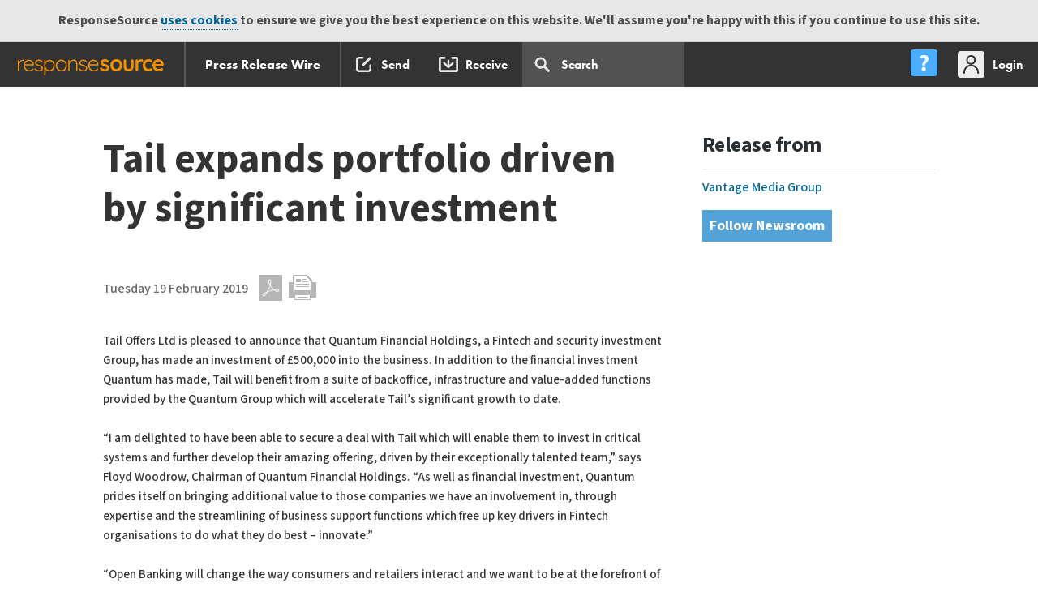

--- FILE ---
content_type: text/html; charset=UTF-8
request_url: https://pressreleases.responsesource.com/news/97160/tail-expands-portfolio-driven-by-significant-investment/
body_size: 10917
content:
<!DOCTYPE html>
<!--[if lt IE 7]>
<html id="SW" class="no-js lt-ie9 lt-ie8 lt-ie7"> <![endif]-->
<!--[if IE 7]>
<html id="SW" class="no-js lt-ie9 lt-ie8"> <![endif]-->
<!--[if IE 8]>
<html id="SW" class="no-js lt-ie9"> <![endif]-->
<!--[if gt IE 8]><!-->
<html id="SW" class="no-js"><!--<![endif]-->
<head>
	<meta http-equiv="x-ua-compatible" content="ie=edge">
	<meta http-equiv="X-UA-Compatible" content="IE=edge,chrome=1">
	<meta charset="utf-8">
	<title>Tail expands portfolio driven by significant investment </title>
	<meta name="description" content="Tail Offers Ltd is pleased to announce that Quantum Financial Holdings, a Fintech and security investment Group, has made an investment of £500,000 into...">
	<meta name="keywords" content="tail, rewards, fintech, app, technology, software, cashback, quantum, open banking" />
	<meta name="twitter:card" content="summary">
	<meta name="twitter:site" content="@RSreleases">
	<meta name="twitter:title" content="Tail expands portfolio driven by significant investment">
	<meta name="twitter:description" content="Tail Offers Ltd is pleased to announce that Quantum Financial Holdings, a Fintech and security investment Group, has made an investment of £500,000 into the business. In addition to the financial inv...">
	<meta property="og:title" content="Tail expands portfolio driven by significant investment" >
	<meta property="og:type" content="article" >
	<meta property="og:url" content="https://pressreleases.responsesource.com/news/97160/tail-expands-portfolio-driven-by-significant-investment/">
	<meta property="og:description" content="Tail Offers Ltd is pleased to announce that Quantum Financial Holdings, a Fintech and security investment Group, has made an investment of £500,000 into the business. In addition to the financial inv...">
	<meta property="og:site_name" content="ResponseSource Press Release Wire">
	<meta name="news_keywords" content="tail, rewards, fintech, app, technology, software, cashback, quantum, open banking">

	<meta name="robots" content="index,follow" />
	<meta name="viewport" content="width=device-width, initial-scale=1">

	 	
	<!-- humans -->
	<link rel="author" href="https://static.responsesource.com/humans.txt" />

	<!-- apple touch icon -->
 	<link rel="apple-touch-icon" href="https://static.responsesource.com/apple-touch-icon.png">
	
	<!-- favico -->
	<link rel="shortcut icon" href="https://static.responsesource.com/favicon.ico" />
    <!-- canonical url -->
    <link rel="canonical" href="https://pressreleases.responsesource.com/news/97160/tail-expands-portfolio-driven-by-significant-investment/" /> 

    <!-- GOOGLE TAG MANAGER START
//////////////////////////////////////////////// -->

    <script>(function(w,d,s,l,i){w[l]=w[l]||[];w[l].push({'gtm.start':
    new Date().getTime(),event:'gtm.js'});var f=d.getElementsByTagName(s)[0],
    j=d.createElement(s),dl=l!='dataLayer'?'&l='+l:'';j.async=true;j.src=
    'https://www.googletagmanager.com/gtm.js?id='+i+dl;f.parentNode.insertBefore(j,f);
    })(window,document,'script','dataLayer','GTM-W3NCVFG');</script>



<!-- END GOOGLE TAG MANAGER
//////////////////////////////////////////////// -->


	<!-- GOOGLE PLUS -->
	<!-- ++++++++++++++++++++++++++++++++++++++++++++++++++++++++++++ -->
	<link href="https://plus.google.com/+ResponseSource" rel="publisher" />

	<!-- SITE VERIFICATION -->
	<!-- ++++++++++++++++++++++++++++++++++++++++++++++++++++++++++++ -->
	<meta name="verify-v1" content="kJcnqttG1nMG+YvoqWbT7cIXCp4psz//l4aVVqveX0E=" />
	<meta name="google-site-verification" content="Ht7kuzxSozjtdw5LTD8-Rxzar1X3_-xAwi-ckGD-aAw" />
	<meta name="msvalidate.01" content="51B2158E32A4DC1B800C87B0F3CA1A0B" />
	<meta name="y_key" content="017bc5d88e796965" /> 

	<meta name="msapplication-config" content="ieconfig.xml" />
	<meta name="application-name" content="Press Release Wire" />

	<!-- CORE CSS INCLUDES -->
	<!-- ++++++++++++++++++++++++++++++++++++++++++++++++++++++++++++ -->

	<link href="https://fonts.googleapis.com/css?family=Mada:300,400,500,600,700,900|Roboto+Slab:300,400,700" rel="stylesheet">
	<link rel="stylesheet" href="https://use.typekit.net/ojc6mod.css" />
	
	
	<!-- fonts.com fonts -->
	<link rel="stylesheet" href="https://static.responsesource.com/css/brand-central/fonts/rs-fonts.css" />
	<link rel="stylesheet" href="https://static.responsesource.com/css/brand-central/fonts/Surt/surt.css" />

	<link type="text/css" media="screen" rel="stylesheet" href="https://static.responsesource.com/css/brand-central/responsive-tables.css?cb=20260901" />
	<link rel="stylesheet" href="https://static.responsesource.com/css/jquery-1.8.2/base/jquery-ui.css?cb=20260901"/>
	
	<!-- for responsive popups -->
	<link rel="stylesheet" href="https://static.responsesource.com/assets/js/package/magnific-popup/dist/magnific-popup.css" />

    <!-- for qtips -->
    <link rel="stylesheet" type="text/css" href= "https://static.responsesource.com/assets/js/package/qtip2/dist/jquery.qtip.css" />
	
	<!-- site core normaize inlcude -->
	<link rel="stylesheet" href="https://static.responsesource.com/css/site_core/normalize.css?cb=20260901" />

	<!-- font master - legacy - included for google YUI font setup -->
	<link rel="stylesheet" href="https://static.responsesource.com/css/site_core/fonts/fonts_master.css?cb=20260901" />

	<!-- site core CSS inlcude -->
	<link rel="stylesheet" href="https://static.responsesource.com/css/brand-central/mliu_core.css?cb=20260901" />

	<!-- site core build CSS inlcude -->
	<link rel="stylesheet" href="https://static.responsesource.com/css/site_core/build_core.css?cb=20260901" />

	<!-- site specific CSS -->
	<link rel="stylesheet" href="https://static.responsesource.com/css/brand-central/style-prw.css?cb=20260901">

	<!-- site specific CSS -->
	<link rel="stylesheet" href="https://static.responsesource.com/css/site_core/tools.css?cb=20260901">

	<!-- helper classes --> 
	<link rel="stylesheet" href="https://static.responsesource.com/css/site_core/helpers.css?cb=20260901" />

	<!-- EXTRA STUFF FOR /SEND/ -->
	<!-- ++++++++++++++++++++++++++++++++++++++++++++++++++++++++++++ -->
	
	
	

	<!-- RSS AUTO DISCOVERY -->
	<!-- ++++++++++++++++++++++++++++++++++++++++++++++++++++++++++++ -->
	<link rel="alternate" type="application/rss+xml" title="ResponseSource Press Release Wire Index" href="https://pressreleases.responsesource.com/rssfeeds/releases.php" />
	<link rel="alternate" type="application/rss+xml" title="ResponseSource Press Release Wire: Technology Releases" href="https://pressreleases.responsesource.com/news/feeds/releases.rss" />
	<link rel="alternate" type="application/rss+xml" title="Business and Finance" href="https://pressreleases.responsesource.com/rssfeeds/feed.php?t=p&amp;cat=Business" />
	<link rel="alternate" type="application/rss+xml" title="Children and Teenagers" href="https://pressreleases.responsesource.com/rssfeeds/feed.php?t=c&amp;cat=Children" />
	<link rel="alternate" type="application/rss+xml" title="Computing and Telecoms" href="https://pressreleases.responsesource.com/rssfeeds/feed.php?t=p&amp;cat=Computing" />
	<link rel="alternate" type="application/rss+xml" title="Construction and Property" href="https://pressreleases.responsesource.com/rssfeeds/feed.php?t=p&amp;cat=Construction" />
	<link rel="alternate" type="application/rss+xml" title="Consumer Technology" href="https://pressreleases.responsesource.com/rssfeeds/feed.php?t=c&amp;cat=Technology" />
	<link rel="alternate" type="application/rss+xml" title="Education and Human Resources" href="https://pressreleases.responsesource.com/rssfeeds/feed.php?t=p&amp;cat=Education" />
	<link rel="alternate" type="application/rss+xml" title="Entertainment and Arts" href="https://pressreleases.responsesource.com/rssfeeds/feed.php?t=c&amp;cat=Entertainment" />
	<link rel="alternate" type="application/rss+xml" title="Environment and Nature" href="https://pressreleases.responsesource.com/rssfeeds/feed.php?t=c&amp;cat=Environment" />
	<link rel="alternate" type="application/rss+xml" title="Farming and Animals" href="https://pressreleases.responsesource.com/rssfeeds/feed.php?t=p&amp;cat=Farming" />
	<link rel="alternate" type="application/rss+xml" title="Food and Drink" href="https://pressreleases.responsesource.com/rssfeeds/feed.php?t=c&amp;cat=Food" />
	<link rel="alternate" type="application/rss+xml" title="Health" href="https://pressreleases.responsesource.com/rssfeeds/feed.php?t=c&amp;cat=Health" />
	<link rel="alternate" type="application/rss+xml" title="Home and Garden" href="https://pressreleases.responsesource.com/rssfeeds/feed.php?t=c&amp;cat=Home" />
	<link rel="alternate" type="application/rss+xml" title="Leisure and Hobbies" href="https://pressreleases.responsesource.com/rssfeeds/feed.php?t=c&amp;cat=Leisure" />
	<link rel="alternate" type="application/rss+xml" title="Media and Marketing" href="https://pressreleases.responsesource.com/rssfeeds/feed.php?t=p&amp;cat=Media" />
	<link rel="alternate" type="application/rss+xml" title="Medical and Pharmaceutical" href="https://pressreleases.responsesource.com/rssfeeds/feed.php?t=p&amp;cat=Medical" />
	<link rel="alternate" type="application/rss+xml" title="Manufacturing, Engineering and Energy" href="https://pressreleases.responsesource.com/rssfeeds/feed.php?t=p&amp;cat=Manufacturing" />
	<link rel="alternate" type="application/rss+xml" title="Men's Interest" href="https://pressreleases.responsesource.com/rssfeeds/feed.php?t=c&amp;cat=Mens" />
	<link rel="alternate" type="application/rss+xml" title="Motoring" href="https://pressreleases.responsesource.com/rssfeeds/feed.php?t=c&amp;cat=Motoring" />
	<link rel="alternate" type="application/rss+xml" title="Personal Finance" href="https://pressreleases.responsesource.com/rssfeeds/feed.php?t=c&amp;cat=Finance" />
	<link rel="alternate" type="application/rss+xml" title="Public Sector and Legal" href="https://pressreleases.responsesource.com/rssfeeds/feed.php?t=p&amp;cat=Civil" />
	<link rel="alternate" type="application/rss+xml" title="Retail and; Fashion" href="https://pressreleases.responsesource.com/rssfeeds/feed.php?t=p&amp;cat=Retail" />
	<link rel="alternate" type="application/rss+xml" title="Sport" href="https://pressreleases.responsesource.com/rssfeeds/feed.php?t=c&amp;cat=Sport" />
	<link rel="alternate" type="application/rss+xml" title="Transport and Logistics" href="https://pressreleases.responsesource.com/rssfeeds/feed.php?t=p&amp;cat=Transport" />
	<link rel="alternate" type="application/rss+xml" title="Travel" href="https://pressreleases.responsesource.com/rssfeeds/feed.php?t=p&amp;cat=Travel" />
	<link rel="alternate" type="application/rss+xml" title="Women's Interest and Beauty" href="https://pressreleases.responsesource.com/rssfeeds/feed.php?t=c&amp;cat=Womens" />

	<link title="ResponseSource Press Release Wire Search" type="application/opensearchdescription+xml" rel="search" href="/SourceWire_Releases_Search.xml" />

	<!-- JQUERY [all other JS goes in FOOT!!!] -->
	<!-- ++++++++++++++++++++++++++++++++++++++++++++++++++++++++++++ -->
	<script src="https://static.responsesource.com/assets/js/package/jquery/dist/jquery.min.js"></script>
	<script src="https://static.responsesource.com/assets/js/package/jquery-migrate/dist/jquery-migrate.min.js"></script>
	<script src="https://static.responsesource.com/assets/js/package/jquery-ui-dist/jquery-ui.min.js"></script>

	<!-- font tracking js -->
	<script type="text/javascript" src="https://static.responsesource.com/css/brand-central/fonts/mtiFontTrackingCode.js"></script>

	
	<script src="https://static.responsesource.com/js/vendor/modernizr/modernizr-2.6.2-respond-1.1.0.min.js?cb=20260901"></script>
	<script src="https://static.responsesource.com/js/mailchimp.js?cb=20260901"></script>

	<!-- browser detect -->
	<script src="https://static.responsesource.com/assets/js/common/common.rs-browser-detect.js?cb=20260901"></script>

	
	

		<script type="application/ld+json">
		
		{
    "@context": "http://schema.org",
    "@type": "Article",
    "mainEntityOfPage": {
        "@type": "WebPage",
        "@id": "https://pressreleases.responsesource.com/news/97160/tail-expands-portfolio-driven-by-significant-investment/"
    },
    "headline": "Tail expands portfolio driven by significant investment ",
    "datePublished": "2019-02-19T11:55:00+00:00",
    "keywords": "Consumer Technology,Personal Finance,Business & Finance",
    "description": "Tail Offers Ltd is pleased to announce that Quantum Financial Holdings, a Fintech and security investment Group, has made an investment of &pound;500,000 into the business. In addition to the financial inv...",
    "inLanguage": "en",
    "publisher": {
        "@type": "Organization",
        "name": "ResponseSource",
        "logo": {
            "@type": "ImageObject",
            "url": "https://pressreleases.responsesource.com/img/logo/RS-LOGO-600.jpg"
        }
    },
    "author": {
        "@type": "Organization",
        "name": "Vantage Media Group"
    }
}	

	</script>
	
	
	<script>
	    (function(h,o,t,j,a,r){
	        h.hj=h.hj||function(){(h.hj.q=h.hj.q||[]).push(arguments)};
	        h._hjSettings={hjid:291481,hjsv:5};
	        a=o.getElementsByTagName('head')[0];
	        r=o.createElement('script');r.async=1;
	        r.src=t+h._hjSettings.hjid+j+h._hjSettings.hjsv;
	        a.appendChild(r);
	    })(window,document,'//static.hotjar.com/c/hotjar-','.js?sv=');
	</script>
    

	<link rel="stylesheet"
		  href="https://fonts.googleapis.com/css?family=Mada:300,400,500,600,700|Roboto+Slab:300,400,700">
	<link rel="stylesheet" href="https://static.responsesource.com/css/brand-central/fonts/rs-fonts.css"/>
	<link rel="stylesheet" href="https://static.responsesource.com/js/vendor/angular-bootstrap/ui-bootstrap-custom-2.5.0-csp.css"/>
	<link rel="stylesheet" href="https://static.responsesource.com/css/jquery-1.8.2/base/jquery-ui.css">
	<link rel="stylesheet" href="https://static.responsesource.com/js/vendor/jquery-ui-1.12.0-rc.2.custom/jquery-ui.theme.css">

	<script src="https://static.responsesource.com/js/vendor/modernizr/modernizr-2.6.2-respond-1.1.0.min.js"></script>
	<script src="https://static.responsesource.com/css/brand-central/fonts/mtiFontTrackingCode.js"></script>

	<!-- MAIN ANGULARJS INCLUDE
    _________________________________________________________________ -->

	<script src="https://static.responsesource.com/assets/js/package/angular/angular.min.js"></script>
	<script src="https://static.responsesource.com/assets/js/package/angular-sanitize/angular-sanitize.min.js"></script>
	<script src="https://static.responsesource.com/assets/js/package/angular-utils-pagination/dirPagination.js"></script>
	<script src="https://static.responsesource.com/assets/js/package/angular-animate/angular-animate.min.js"></script>
	<script src="https://static.responsesource.com/assets/js/package/angular-ui-notification/dist/angular-ui-notification.min.js"></script>
	<script src="https://static.responsesource.com/assets/js/package/angular-keyboard/dist/keyboard.js"></script>
	<script src="https://static.responsesource.com/assets/js/package/angular-ui-bootstrap/dist/ui-bootstrap-tpls.js"></script>
	<script src="https://static.responsesource.com/assets/js/package/angular-nl2br/angular-nl2br.min.js"></script>
	<script src="https://static.responsesource.com/assets/js/package/ng-http-canceller/ngHttpCanceller.js"></script>
	<script src="https://static.responsesource.com/assets/js/common/common.angular.js?cb=cb=20260901"></script>
	<script src="https://static.responsesource.com/assets/js/common/notifications.angular.js?cb=cb=20260901"></script>

	<!-- COMMON JS
    _________________________________________________________________ -->

	<script src="https://static.responsesource.com/js/common/toggleContainer.js?cb=cb=20260901"></script>
	<script src="https://static.responsesource.com/assets/js/common/common.nav.dropdown.js?cb=cb=20260901"></script>

	<!-- SEARCH JS
    _________________________________________________________________ -->
	<script src="https://static.responsesource.com/assets/js/navigation/search.angular.js"></script>
	<script src="https://static.responsesource.com/assets/js/navigation/search.nav-drop.js"></script>

	<!-- NEW ONES TO REVIEW
    //////////////////////////////////////////////// -->
</head>


<body class="view_release" id="UK">


<!-- GOOGLE TAG MANAGER (noscript) 
//////////////////////////////////////////////// -->

<noscript><iframe src="https://www.googletagmanager.com/ns.html?id=GTM-W3NCVFG"
height="0" width="0" style="display:none;visibility:hidden"></iframe></noscript>

<!-- END GOOGLE TAG MANAGER (noscript) 
//////////////////////////////////////////////// -->

<div id="cookies" class="cookie_message">ResponseSource <a href="http://www.responsesource.com/terms/">uses cookies</a> to ensure we give you the best experience on this website. We'll assume you're happy with this if you continue to use this site.</div>

<!-- ============================================================================ -->
<!-- HEADER START -->

<header>

	<!-- Site navigation -->
	<!-- START prime navigaiton
//////////////////////////////////////////////// -->

<header class="c-nav-prime">

    <!-- START main bar
    //////////////////////////////////////////////// -->

    <nav class="c-nav-prime__bar
            js-dropdown-parent
            js-dropdown-parent-w-setting@desktop">

        <!-- START prime app switch
        //////////////////////////////////////////////// -->
        
        
        <!-- app switch dropdown
        //////////////////////////////////////////////// -->

        <div class="js-app-switch-dropdown
                js-dropdown
                js-dropdown--l
                js-dropdown--l-first
                js-dropdown--w-5">

            <!-- 3 col main tiles
            //////////////////////////////////////////////// -->

            <div class="o-layout
                    o-layout--3-col
                    o-layout--3-col-break-flex@tablet">

                
                    <!-- journo site switch level 1
                    //////////////////////////////////////////////// -->
                    <a href="https://journalistenquiries.responsesource.com/send"
                       class="o-layout__col
                            o-layout__col--sml-gutter
                            c-app-tile
                            c-app-tile--JES
                            u-margin-bottom-small">
                        Send Journalist Enquiry
                    </a>
                    <a href="https://pressreleases.responsesource.com/search"
                       class="o-layout__col
                            o-layout__col--sml-gutter
                            c-app-tile
                            c-app-tile--PRW
                            u-margin-bottom-small">
                        Search Press Releases
                    </a>
                    <a href="https://app.responsesource.com/myaccount/profile"
                       class="o-layout__col
                            o-layout__col--sml-gutter
                            c-app-tile
                            c-app-tile--FJP
                            u-margin-bottom-small">
                        Update your profile
                    </a>
                            </div>

            <!-- 3 col sub tiles
            //////////////////////////////////////////////// -->

            <div class="o-layout
                    o-layout--3-col
                    o-layout--3-col-break-flex@mobile">

                
                    <!-- journo site switch level 2
                    //////////////////////////////////////////////// -->
                                            <!-- find out about jes -->
                        <a class="o-layout__col
                            o-layout__col--sml-gutter
                                    o-layout--jc-center
                                    c-app-tile
                                    c-app-tile--sub-blue
                                    u-margin-bottom"
                           href="https://www.responsesource.com/journalist/enquiries/">

                            <div class="u-flex-jc-c">
                                <div class="button
                                        button--blue
                                        button--font-sml">
                                    Find out more
                                </div>
                            </div>
                        </a>
                                        <!-- find out about prw -->
                    <a class="o-layout__col
                            o-layout__col--sml-gutter
                            o-layout--jc-center
                            c-app-tile
                            c-app-tile--PRW-receive-settings
                            u-margin-bottom"
                       href="https://app.responsesource.com/myaccount/pressreleases">
                        Press release settings
                    </a>
                    <!-- find out about freelance journalist profiles -->
                                            <!-- find out about freelance profiles -->
                        <a class="o-layout__col
                             o-layout__col--sml-gutter
                                    o-layout--jc-center
                                    c-app-tile
                                    c-app-tile--sub-blue
                                    u-margin-bottom"
                           href="https://www.responsesource.com/journalist/freelanceprofiles/">

                            <div class="u-flex-jc-c">
                                <div class="button
                                        button--blue
                                        button--font-sml">
                                    Find out more
                                </div>
                            </div>
                        </a>
                                                </div>

            <div class="o-layout">

                <div class="o-layout__col">
                    <a href="https://www.responsesource.com"
                       class="logo-RS  logo-RS--APP-SWITCH ">
                    </a>
                </div>

            </div>
        </div>

        <!-- START site links - swap on referer
        //////////////////////////////////////////////// -->

        




<!-- START site nav PRW
//////////////////////////////////////////////// -->

<div class="c-nav-prime__btn 
        c-nav-prime__btn--app-heading" style="border-right: 2px solid #5B5B5B">
    <a href="https://www.responsesource.com/" 
       class="c-nav-prime__btn-link 
            c-nav-prime__btn-link--rs-w-circle">
    </a>
</div>
<div class="c-nav-prime__btn 
        c-nav-prime__btn--app-heading">
    <a href="/" 
       class="c-nav-prime__btn-link">
        
        

            Press Release Wire
    </a>
</div>



<div class="c-nav-prime__tools
            u-hidden-visually@tablet
            left">

    <!-- PR service
    //////////////////////////////////////////////// -->

    <div class="c-nav-prime__btn">
        <a class="c-nav-prime__btn-link
                c-nav-prime__btn-link--ico
                c-nav-prime__btn-link--ico-hide-label@desktop
                c-nav-prime__btn-link--ico-compose
                "
           href="https://pressreleases.responsesource.com/send">
            <span class="c-nav-prime__btn-label">
                Send
            </span>
        </a>
    </div>

            <div class="c-nav-prime__btn">
            <a class="c-nav-prime__btn-link
                    c-nav-prime__btn-link--ico
                    c-nav-prime__btn-link--ico-hide-label@desktop
                    c-nav-prime__btn-link--ico-recieve
                  "
               href="https://pressreleases.responsesource.com/about/journalists/">
                <span class="c-nav-prime__btn-label">
                    Receive
                </span>
            </a>
        </div>
    

    <!-- search input & dropdown
    //////////////////////////////////////////////// -->

    <div class="c-nav-prime__btn
                  c-nav-prime__btn--pos-static
                  js-site-navigation__item--search
                  u-hidden-visually@tablet"
         ng-app="Search"
         ng-cloak
         ng-controller="SearchController"
         data-url="https://pressreleases.responsesource.com/ajax/menu_search.php"
         id="js-search_autocomplete"
         uib-dropdown
         uib-keyboard-nav
         auto-close="outsideClick"
         is-open="status.isopen"
         kb-list
         on-toggle="toggled(open)">

        <a class="c-nav-prime__btn-link
                    c-nav-prime__btn-link--search"
           uib-dropdown-toggle>

            <!-- search input -->
            <input class="search__input"
                   type="text"
                   id="searchFor"
                   ng-model="searchFor"
                   ng-click="clickOnSearch($event)"
                   autocomplete="off"
                   name="search"
                   kb-item
                   placeholder="Search  "
                   ng-model-options="{debounce: 600}"/>
        </a>

        <div class="site-navigation__search
                    js-uib-dropdown
                    js-uib-dropdown--w-100"
             ng-show="searchFor.length"
             uib-dropdown-menu>

            <div class="search clearfix" style="position:relative;">
                <div class="clearfix">
                    <div class="c-search-drop__close right"
                         ng-show="searchFor.length"
                         ng-click="searchFor = ''">
                    </div>

                    <div class="load
                                load--dashboard
                                load--white">
                        <div class="load-bar" ng-show="showFirstBlock || showSecondBlock">
                            <div class="bar"></div>
                            <div class="bar"></div>
                            <div class="bar"></div>
                        </div>
                    </div>
                </div>

                
                <div class="u-gutter-huge
                u-gutter-huge-none@wide">


    <!-- Spinning icon
    //////////////////////////////////////////////// -->

    <div class="spinner-ring"
         ng-show="loadingData">
    </div>

    <!-- no matches message
    //////////////////////////////////////////////// -->

    <div class="c-search__no-results
                    u-padding-left-none
                    u-padding-right-none"
         ng-show="(items|isEmpty) && !(loadingData)">
        Your search <span class="c-search__no-results--bold">'[[ searchFor ]]'</span> did not match any results
    </div>

    <!-- START search wrapper
    //////////////////////////////////////////////// -->

    <div class="search__wrapper
                    clearfix
                    clear
                    u-padding-top"
         ng-show="!(items|isEmpty) && !(loadingData)">

        <!-- autocomplete results set
        //////////////////////////////////////////////// -->

        <div class="c-rslt-set">

            <div class="c-search-drop__row u-border-bottom-none pull-right u-margin-bottom-small"
                 ng-show="items.length === 10">
                <a class="link--mo"
                   href="https://pressreleases.responsesource.com/news/?keywords=[[searchFor | encodeUrl]]">
                    View all
                </a>
            </div>

            <div ng-show="items.length === 10" class="clear"></div>

            <div class="c-rslt-set__r
                            u-hidden@desktop
                            clearfix">

                <!-- Release date -->
                <div class="c-rslt-set__rh
                                c-rslt-set__rd
                                c-rslt-set__rd--date-time">
                    Release Date
                </div>

                <!-- release -->
                <div class="c-rslt-set__rh
                                c-rslt-set__rd
                                c-rslt-set__rd--title">
                    Headline
                </div>
            </div>

            <ul class="o-list-bare">

                <li class="c-rslt-set__r
                                c-search-drop__row--keyboard-control 
                                c-search-drop__row--mo 
                                animate
                                clearfix"
                    ng-repeat="(type,row) in items"
                    kb-item
                    kb-invoke="openUrl('https://pressreleases.responsesource.com/news/' + row.ID)">

                    <!-- release date -->
                    <div class="c-rslt-set__rd
                                    c-rslt-set__rd--date-time">
                        [[ row.RDate | asDate | date:"dd/MM/yy" ]] 
                    </div>

                    <!-- release -->
                    <a class="c-rslt-set__rd
                                    c-rslt-set__rd--title
                                    link--title"
                       href="https://pressreleases.responsesource.com/news/[[row.ID]]">
                        [[ row.Title ]]
                    </a>
                </li>

            </ul>
        </div>
    </div>

    <!-- END search autocomplete
    //////////////////////////////////////////////// -->

</div>


            </div>
        </div>
    </div>

</div>

<!-- END site nav PRW
//////////////////////////////////////////////// -->

        <!-- END site links
        //////////////////////////////////////////////// -->


        <!-- START utilities
        //////////////////////////////////////////////// -->

        <div class="c-nav-prime__utilities u-hidden-visually@tablet">

            <!-- START help centre dropdown
            //////////////////////////////////////////////// -->

            <div class="c-nav-prime__btn
                    js-dropdown-parent
                    js-dropdown-parent-w-setting@tablet">

                <a class="js-help-ctr-trigger
                        c-nav-prime__btn-link
                        c-nav-prime__btn-link--ico
                        c-nav-prime__btn-link--ico-help-center
                        c-nav-prime__btn-link--ico-hide-label@wide"
                   role="menu"
                   aria-expanded="false"
                   aria-label="Applications"
                   aria-haspopup="true">
                    <span class="c-nav-prime__btn-label">
                        Help Centre
                    </span>
                </a>

                <!-- START help centre dropdown
                //////////////////////////////////////////////// -->

                <div class="js-help-ctr-dropdown
                        js-dropdown
                        js-dropdown--r
                        js-dropdown--w-1
                        c-nav-prime__dropdown">

                    <!-- START site help links - swap on referer
                    //////////////////////////////////////////////// -->

                    <!-- PR Section
//////////////////////////////////////////////// -->

<div class="c-nav-prime__dropdown-section
            c-nav-prime__dropdown-section--w-divider">

    <ul class="c-nav-prime__dropdown-list | list-reset">
        <li class="c-nav-prime__dropdown-list-item">
            <a href="/about/">About for PRs</a>
        </li>
        <li class="c-nav-prime__dropdown-list-item">
            <a href="/about/tour/">Product tour</a>
        </li>
        <li class="c-nav-prime__dropdown-list-item">
            <a href="/about/faq/">FAQs</a>
        </li>
    </ul>
</div>

<!-- Journo section
//////////////////////////////////////////////// -->

<div class="c-nav-prime__dropdown-section
            c-nav-prime__dropdown-section--w-divider">

    <ul class="c-nav-prime__dropdown-list | list-reset">
        <li class="c-nav-prime__dropdown-list-item">
            <a href="/about/journalists/">About for Journalists</a>
        </li>
        <li class="c-nav-prime__dropdown-list-item">
            <a href="/journalist/create-account">Sign up to receive</a>
        </li>
    </ul>
</div>


                    <div class="c-nav-prime__dropdown-section">

                        <ul class="c-nav-prime__dropdown-list | list-reset">
                            <li class="c-nav-prime__dropdown-list-item">
                                <a class="c-nav-prime__dropdown-list-link
                                        c-nav-prime__dropdown-list-link--w-ico
                                        c-nav-prime__dropdown-list-link--contact-us"
                                   href="https://www.responsesource.com/contact/">
                                    Contact us
                                </a>
                            </li>
                        </ul>
                    </div>
                </div>
            </div>

            <div class="c-nav-prime__btn
                    js-dropdown-parent
                    js-dropdown-parent-w-setting@desktop">

                                    <a href="https://app.responsesource.com/login?path=https://pressreleases.responsesource.com/news/97160/tail-expands-portfolio-driven-by-significant-investment/"
                       class="c-nav-prime__btn-link
                                c-nav-prime__btn-link--ico
                                c-nav-prime__btn-link--ico-login">

                        <span class="c-nav-prime__btn-label">
                            Login
                        </span>
                    </a>
                

                <!-- START slide out user menu
                //////////////////////////////////////////////// -->

                <div class="js-my-acc-dropdown
                        js-dropdown
                        js-dropdown--r
                        js-dropdown--r-last
                        js-dropdown--w-2
                        c-nav-prime__dropdown">

                    <!-- User info
                    //////////////////////////////////////////////// -->

                    <div class="c-nav-prime__dropdown-section
                            c-nav-prime__dropdown-section--w-divider">

                        <div class="c-heading c-heading--l2 | u-margin-bottom-tiny">
                             
                        </div>
                        <div class="c-heading c-heading--l3 u-margin-bottom-none">
                            
                        </div>
                                            </div>

                    <!-- user links
                    //////////////////////////////////////////////// -->

                    <div class="c-nav-prime__dropdown-section
                            c-nav-prime__dropdown-section--w-divider">

                        <ul class="c-nav-prime__dropdown-list | list-reset">
                                                            <li class="c-nav-prime__dropdown-list-item">
                                    <a class="c-nav-prime__dropdown-list-link
                                        c-nav-prime__dropdown-list-link--w-ico
                                        c-nav-prime__dropdown-list-link--acc-mgr"
                                       href="https://app.responsesource.com/myaccount">
                                        My Account
                                    </a>
                                </li>
                                                                                    
                                                    </ul>
                    </div>


                    
                    <!-- impersonation
                    //////////////////////////////////////////////// -->

                    
                    <!-- logout / stop impersonation
                    //////////////////////////////////////////////// -->

                    <div class="c-nav-prime__dropdown-section">
                        <a class="button
                                button--grey
                                button--grey--rev
                                button--font-sml"
                           href="https://app.responsesource.com/logout"
                           title="Logout">Logout</a>
                    </div>

                </div>

                <!-- END slide out menu
                //////////////////////////////////////////////// -->

            </div>

        </div>

        <!-- END user links section
        //////////////////////////////////////////////// -->


        <!-- mobile navigation
        //////////////////////////////////////////////// -->

        <!-- mobile trigger
        //////////////////////////////////////////////// -->

        <div class="c-nav-prime__btn
                js-mobile-menu-trigger
                u-hidden-from@tablet">
        </div>

        <!-- mobile slide out side nav
        //////////////////////////////////////////////// -->

        <div class="js-mobile-menu">

            <div class="u-padding-bottom-large">

                <div class="c-nav-prime__dropdown-section
                        c-nav-prime__dropdown-section--w-divider
                        c-nav-prime__dropdown-section--side-padd
                        u-padding-top-large">

                    <div class="c-heading c-heading--l2"></div>
                    <div class="c-heading c-heading--l3"></div>
                                    </div>

                <div class="c-nav-prime__dropdown-section
                        c-nav-prime__dropdown-section--w-divider
                        c-nav-prime__dropdown-section--side-padd">

                    <!-- START site links - swap on referer
                    //////////////////////////////////////////////// -->

                    <!-- PR Section
//////////////////////////////////////////////// -->

<ul class="c-nav-prime__dropdown-list | list-reset">
    <li class="c-nav-prime__dropdown-list-item">
        <a class="c-nav-prime__dropdown-list-link"
           href="/about/">About for PRs</a>
    </li>
    <li class="c-nav-prime__dropdown-list-item">
        <a class="c-nav-prime__dropdown-list-link"
           href="/about/tour/">Product tour</a>
    </li>
    <li class="c-nav-prime__dropdown-list-item">
        <a class="c-nav-prime__dropdown-list-link"
           href="/about/faq/">FAQs</a>
    </li>
</ul>


<!-- Journo section
//////////////////////////////////////////////// -->

<ul class="c-nav-prime__dropdown-list | list-reset">
    <li class="c-nav-prime__dropdown-list-item">
        <a class="c-nav-prime__dropdown-list-link"
           href="/about/journalists/">About for Journalists</a>
    </li>
    <li class="c-nav-prime__dropdown-list-item">
        <a class="c-nav-prime__dropdown-list-link"
           href="/journalist/create-account">Sign up to receive</a>
    </li>
</ul>

                    <!-- END site links
                    //////////////////////////////////////////////// -->
                </div>

                <!-- standard my acocunt links
                //////////////////////////////////////////////// -->

                <div class="c-nav-prime__dropdown-section
                        c-nav-prime__dropdown-section--side-padd
                        c-nav-prime__dropdown-section--w-divider">

                    <ul class="c-nav-prime__dropdown-list | list-reset">
                                                    <li class="c-nav-prime__dropdown-list-item">
                                <a class="c-nav-prime__dropdown-list-link
                                    c-nav-prime__dropdown-list-link--w-ico
                                    c-nav-prime__dropdown-list-link--acc-mgr"
                                   href="https://app.responsesource.com/myaccount">
                                    My Account
                                </a>
                            </li>
                                                                        
                        
                    </ul>

                </div>


                
                


                <div class="c-nav-prime__dropdown-section
                        c-nav-prime__dropdown-section--side-padd
                        u-padding-bottom-large">
                                            <!-- logout / stop impersonation
                        //////////////////////////////////////////////// -->
                        <a class="button
                            button--grey
                            button--grey--rev
                            button--font-sml"
                           href="https://app.responsesource.com/login?path=https://pressreleases.responsesource.com/news/97160/tail-expands-portfolio-driven-by-significant-investment/"
                           title="Logout">
                            Login
                        </a>
                                    </div>

            </div>

        </div>

    </nav>
    <!-- END -- site navigation -->
    <!-- ======================== -->

    <a href="#MAIN_PAGE" class="u-hidden-visually">Skip navigation</a>
</header>
<!-- HEADER END -->
<!-- ============================================================================ -->

	<a href="#MAIN_PAGE" class="visuallyhidden">Skip navigation</a>

</header>
<!-- HEADER END -->
<!-- ============================================================================ -->


		<div class="system-message js-browser-banner u-hidden-js"">
		You are using an outdated browser. Please <a href="https://browsehappy.com/">upgrade your browser</a>.
	</div>
<!-- ============================================================================ -->
<!-- INDEX START -->

	

<div id="MAIN_PAGE" > 





<!-- =============================================== -->
<!-- START release display | individual release view -->
<!-- ↓↓↓↓↓↓↓↓↓↓↓↓↓↓↓↓↓↓↓↓↓↓↓↓↓↓↓↓↓↓↓↓↓↓↓↓↓↓↓↓↓↓↓↓↓↓↓ -->

<div class="wrapper clearfix release_article">

	<article id="release_97160" class="release_display_main">

		<!-- START ** header | title, date, addthis -->
		<!-- ↓↓↓↓↓↓↓↓↓↓↓↓↓↓↓↓↓↓↓↓↓↓↓↓↓↓↓↓↓↓↓↓↓↓↓↓↓↓ -->
		<header id="head">

			<h1 id="release_title_h1">Tail expands portfolio driven by significant investment</h1>

				<div class="rel_time"><time datetime="2019-02-19T11:55:00+00:00">Tuesday 19 February 2019</time> <a class="tools article pdf ir js-qtip" href="?export=pdf" title="Download a PDF for this release">PDF</a> <a class="tools article print ir mobile_hide_block js-qtip" href="?export=print" title="Print this release">Print</a></div>

				<!-- AddThis Button BEGIN -->
		        <div class="addthis_toolbox addthis_default_style addthis_32x32_style" addthis:title="Tail expands portfolio driven by significant investment - via ResponseSource.com">
		            <a class="addthis_button_preferred_1"></a>
		            <a class="addthis_button_preferred_2"></a>
		            <a class="addthis_button_preferred_3"></a>
		            <a class="addthis_button_compact"></a>
		            <a class="addthis_counter addthis_bubble_style"></a>
		        </div>
				<script type="text/javascript" src="//s7.addthis.com/js/300/addthis_widget.js#pubid=ra-4e85a09d651c4002"></script>
		        <!-- AddThis Button END -->

		</header>
		<!-- ↑↑↑↑↑↑↑↑↑↑↑↑↑↑↑↑↑↑↑↑↑↑↑↑↑↑↑↑↑↑↑↑↑↑↑↑ -->
		<!-- END ** header | title, date, addthis -->

		<!-- START ** body | body, image, qoute -->
		<!-- ↓↓↓↓↓↓↓↓↓↓↓↓↓↓↓↓↓↓↓↓↓↓↓↓↓↓↓↓↓↓↓↓↓↓ -->
		<div id="body" class="release_body">

		
			<!-- Article Start -->
			<p id="release_body_p">Tail Offers Ltd is pleased to announce that Quantum Financial Holdings, a Fintech and security investment Group, has made an investment of £500,000 into the business. In addition to the financial investment Quantum has made, Tail will benefit from a suite of backoffice, infrastructure and value-added functions provided by the Quantum Group which will accelerate Tail’s significant growth to date.<br />
<br />
“I am delighted to have been able to secure a deal with Tail which will enable them to invest in critical systems and further develop their amazing offering, driven by their exceptionally talented team,” says Floyd Woodrow, Chairman of Quantum Financial Holdings. “As well as financial investment, Quantum prides itself on bringing additional value to those companies we have an involvement in, through expertise and the streamlining of business support functions which free up key drivers in Fintech organisations to do what they do best – innovate.”<br />
<br />
“Open Banking will change the way consumers and retailers interact and we want to be at the forefront of facilitating that change,” says Philipp Keller, CEO of Tail Offers Ltd. “We are already focused on expanding our offering to a national audience and this will be accelerated through Quantum’s involvement.”<br />
<br />
“As our offer portfolio expands, we will continue to deliver a readymade white label rewards solution to corporate and financial institutions which will, in turn, enhance their own customer propositions. We are excited to embark on the next step of our journey with a partner that not only provides us with capital but, more importantly, with the right network and infrastructure to use it effectively,” Keller concludes.<br />
<br />
Part of the inaugural Tech Nation Fintech programme, Tail is one of the leading cashback solution providers for Open Banking. Already available for Monzo and Starling customers, its most recent addition includes Volopa, a London-based card provider active in the corporate and private banking sector.<br />
<br />
The Tail app integrates directly with a user’s bank account to provide tailored, high-value offers and cashback rewards in the most convenient way possible. Via its industry-first, cashback, self-serve platform, Tail enables hyperlocal, local and national merchants to use a tailored, data-driven rewards solution to engage directly with customers.<br />
<br />
For further information, please email <a rel='nofollow' title=Sends&nbsp;email&nbsp;to:&nbsp;contact href="mailto:contact@tail.at">contact@tail.at</a></p>
			<!-- Article End -->

		</div>
		<!-- ↑↑↑↑↑↑↑↑↑↑↑↑↑↑↑↑↑↑↑↑↑↑↑↑↑↑↑↑↑↑↑↑ -->
		<!-- END ** body | body, image, qoute -->

		<p class="foot_note" style='color:#999;'>This press release was distributed by ResponseSource Press Release Wire on behalf of Vantage Media Group in the following categories:
			                <a href="/category/technology/" title="View other releases in Consumer Technology" rel="category tag">Consumer Technology</a>, 			                <a href="/category/finance/" title="View other releases in Personal Finance" rel="category tag">Personal Finance</a>, 			                <a href="/category/business/" title="View other releases in Business &amp; Finance" rel="category tag">Business &amp; Finance</a>, 			 for more information visit <a href="https://pressreleasewire.responsesource.com/about/" target="_blank">https://pressreleasewire.responsesource.com/about</a>.</p>


	</article>
	<!-- ↑↑↑↑↑↑↑↑↑↑↑↑↑↑↑↑↑↑↑↑↑↑↑↑↑↑↑↑↑↑↑↑↑↑↑↑↑↑↑↑↑↑↑↑↑ -->
	<!-- END release display | individual release view -->
	<!-- ============================================= -->

	<aside class="release_display_side">

	
		<!-- START ** newsroom | log, follow, link, info -->
		<!-- ↓↓↓↓↓↓↓↓↓↓↓↓↓↓↓↓↓↓↓↓↓↓↓↓↓↓↓↓↓↓↓↓↓↓↓↓↓↓↓↓↓↓↓ -->
		<div id="newsroom" class="aside_box">

			<span class="rs-sidebar__title c-heading c-heading--l2">Release from</span>

				<!-- Author Start -->
									<a class="js-qtip" href="https://pressreleases.responsesource.com/newsroom/VantageMediaGroup/" title="View newsroom for Vantage Media Group" rel="author" >Vantage Media Group</a>
								<!-- Author End -->

				<!-- ========== -->
				<!-- Follow Box -->

				<div class="newsroom_follow">
																		<a class="js-qtip button button--blue" title="Email me releases from Vantage Media Group" href="https://pressreleases.responsesource.com/journ/follow.php?newsroomId=59450&amp;rdr=https%3A%2F%2Fpressreleases.responsesource.com%2Fnews%2F97160%2Ftail-expands-portfolio-driven-by-significant-investment%2F">Follow Newsroom</a>
						                    				</div>

			<ul id="newsroom_info" class="list_reset side_info">
																			</ul>

		</div>
		<!-- ↑↑↑↑↑↑↑↑↑↑↑↑↑↑↑↑↑↑↑↑↑↑↑↑↑↑↑↑↑↑↑↑↑↑↑↑↑↑↑↑↑ -->
		<!-- END ** newsroom | log, follow, link, info -->

	
	

	</aside>
</div>




</div>

<!-- INDEX END -->
<!-- ============================================================================ -->


<footer class="c-ai-footer">

	<div class="container">

			<div class="u-margin-bottom
					clearfix">
				<div class="footer-section
						c-ai-footer__group">
					<ul class="c-ai-footer__list">
						<li class="c-ai-footer__item">
							<div class="c-ai-footer__prod-logo
									ai-logo-text--rs
									ir">
								responsesource
							</div>

						</li>
						<li class="c-ai-footer__item
								c-ai-footer__item--lc">
							© 1997-2026 ResponseSource Ltd.
						</li>
						<li class="hide-mob
								c-ai-footer__item">
								Company number: 3364882
						</li>
						<li class="hide-mob
								c-ai-footer__item">
							<a class="c-ai-footer__link
									c-ai-footer__link--system"
								href="https://www.responsesource.com/sitemap_index.xml">
								Sitemap
							</a>
						</li>
						<li class="hide-mob
								c-ai-footer__item">
							<a class="c-ai-footer__link
								c-ai-footer__link--system"
								href="https://www.responsesource.com/privacy/">
								Privacy policy
							</a>
						</li>
						<li class="hide-mob
								c-ai-footer__item">
							<a class="c-ai-footer__link
									c-ai-footer__link--system"
								href="https://www.responsesource.com/requirements/">
								System Requirements
							</a>
						</li>
					</ul>
				</div>

                 <div class="footer-section
                    c-ai-footer__group
                    hide-tablet">
                    <p class="margin-bottom-20">Useful links</p>
                    <ul class="c-ai-footer__list">
                                                <li class="c-ai-footer__item">
                            <a class="c-ai-footer__link" href="/send/">Send</a>
                        </li>
                                                <li class="c-ai-footer__item">
                            <a class="c-ai-footer__link" href="/news/">Search</a>
                        </li>
                                                <li class="c-ai-footer__item">
                            <a class="c-ai-footer__link" href="/news/archive.php">Release Archive</a>
                        </li>
                                            </ul>
                </div>

                <div class="footer-section
                        c-ai-footer__group
                        hide-tablet">
                    <p class="margin-bottom-20">Social</p>
                    <ul class="c-ai-footer__list">
                                                                                    <li class="c-ai-footer__item">
                                    <a href="https://http://twitter.com/ResponseSource" class="twitter-follow-button" data-show-count="false">@responsesource</a>
                                </li>
                                
                                                                                                                <li class="c-ai-footer__item">
                                    <div class="fb-follow" data-href="https://www.facebook.com/responsesource/" data-layout="button" data-show-faces="false"></div>
                                </li>
                                                                                                                <li class="c-ai-footer__item">
                                    <script type="IN/FollowCompany" data-id="10299684"></script>
                                </li>
                                                                                                                <li class="c-ai-footer__item">
                                    <div class="g-ytsubscribe" data-channelid="UC3KqOY80sUWFVcC61MBnOcg" data-layout="default" data-count="hidden"></div>
                                </li>
							                                                                                                </ul>
                </div>

                <div class="footer-section
                        c-ai-footer__group
                        hide-tablet">
                    <p class="margin-bottom-20">ResponseSource</p>
                    <ul class="c-ai-footer__list">
                                                <li class="c-ai-footer__item">
                            <a class="c-ai-footer__link" href="/">Service home</a>
                        </li>
                                                <li class="c-ai-footer__item">
                            <a class="c-ai-footer__link" href="http://www.responsesource.com/about/">About us</a>
                        </li>
                                                <li class="c-ai-footer__item">
                            <a class="c-ai-footer__link" href="http://www.responsesource.com/pr/">Services for PRs</a>
                        </li>
                                                <li class="c-ai-footer__item">
                            <a class="c-ai-footer__link" href="http://www.responsesource.com/journalist/">Services for journalists</a>
                        </li>
                                                <li class="c-ai-footer__item">
                            <a class="c-ai-footer__link" href="http://www.responsesource.com/blog/">Blog</a>
                        </li>
                                                <li class="c-ai-footer__item">
                            <a class="c-ai-footer__link" href="http://www.responsesource.com/privacy/">Privacy policy</a>
                        </li>
                                                <li class="c-ai-footer__item">
                            <a class="c-ai-footer__link" href="http://www.responsesource.com/requirements/">System requirements</a>
                        </li>
                                                <li class="c-ai-footer__item">
                            <a class="c-ai-footer__link" href="http://www.responsesource.com/freetrial/">Free trial</a>
                        </li>
                                                <li class="c-ai-footer__item">
                            <a class="c-ai-footer__link" href="http://www.responsesource.com/contact/">Contact</a>
                        </li>
                                            </ul>
                </div>


			</div>

			<div class="c-ai-group-footer
					clear">
				<a class="c-ai-group-footer__brand" href="https://www.pulsargroup.com/" target="_blank">
					<span class="c-ai-group-footer__logo-span">pulsar<span class="c-ai-group-footer__logo-span--strong">group</span></span>
				</a>
				<a class="c-ai-group-footer__brand" href="https://www.vuelio.com/uk/" target="_blank">
					<span class="c-ai-group-footer__logo-span">vue<span class="c-ai-group-footer__logo-span--strong">lio</span></span>
				</a>
				<a class="c-ai-group-footer__brand" href="https://www.responsesource.com/">
					<span class="c-ai-group-footer__logo-span">response<span class="c-ai-group-footer__logo-span--strong">source</span></span>
				</a>
				<a class="c-ai-group-footer__brand" href="https://www.isentia.com/" target="_blank">
					<span class="c-ai-group-footer__logo-span c-ai-group-footer__logo-span--strong">isentia</span>
				</a>
				<a class="c-ai-group-footer__brand" href="https://www.pulsarplatform.com/" target="_blank">
					<span class="c-ai-group-footer__logo-span c-ai-group-footer__logo-span--strong">pulsar</span>
				</a>
			</div>

		</div>
	</footer>



<!-- ============================================================================ -->
<!-- JS AREA -->
<script src="/js/responsive-tables.js?cb=20260901"></script>
<script src="https://static.responsesource.com/assets/js/package/magnific-popup/dist/jquery.magnific-popup.min.js"></script>
<script src="/js/plugins.js?cb=20260901"></script>

<!-- Please call pinit.js only once per page -->
<script async defer src="https://assets.pinterest.com/js/pinit.js"></script>

<!-- Please call linkedin only once per page -->
<script src="https://platform.linkedin.com/in.js" type="text/javascript"> lang: en_US</script>

<!-- Please call youtube follow only once per page -->
<script src="https://apis.google.com/js/platform.js"></script>

<!-- common JS | core -->
<script src="https://static.responsesource.com/js/core_functions.js?cb=20260901"></script>

<!-- SVG shim -->
<script src="https://static.responsesource.com/js/vendor/svg4everybody/16-svg4everybody.js?cb=20260901"></script>

<!-- qtip | tooltips -->
<script src="https://static.responsesource.com/assets/js/package/qtip2/dist/jquery.qtip.min.js"></script>

<!-- common JS | site wide -->
<script src="/js/main.js?cb=20260901"></script>

<!-- SVG shim -->
<script src="https://static.responsesource.com/js/vendor/svg4everybody/16-svg4everybody.js?cb=20260901"></script>

<!--[if lt IE 9 ]>
<script src="https://static.responsesource.com/js/respond.min.js?cb=20260901"></script>
<![endif]-->

<!-- Google stuff -->
<script src="https://static.responsesource.com/js/ga_events.js?cb=20260901"></script>
<script src="/js/event_log.js?cb=20260901"></script>

<script src="/js/phone_number.js?cb=20260901"></script>



<!-- for including page specific js files -->


<!-- for including document.ready stuff -->

</body>


</html>


--- FILE ---
content_type: text/html; charset=utf-8
request_url: https://accounts.google.com/o/oauth2/postmessageRelay?parent=https%3A%2F%2Fpressreleases.responsesource.com&jsh=m%3B%2F_%2Fscs%2Fabc-static%2F_%2Fjs%2Fk%3Dgapi.lb.en.2kN9-TZiXrM.O%2Fd%3D1%2Frs%3DAHpOoo_B4hu0FeWRuWHfxnZ3V0WubwN7Qw%2Fm%3D__features__
body_size: 163
content:
<!DOCTYPE html><html><head><title></title><meta http-equiv="content-type" content="text/html; charset=utf-8"><meta http-equiv="X-UA-Compatible" content="IE=edge"><meta name="viewport" content="width=device-width, initial-scale=1, minimum-scale=1, maximum-scale=1, user-scalable=0"><script src='https://ssl.gstatic.com/accounts/o/2580342461-postmessagerelay.js' nonce="T_U366fWTSxBI1Ks9kkVKQ"></script></head><body><script type="text/javascript" src="https://apis.google.com/js/rpc:shindig_random.js?onload=init" nonce="T_U366fWTSxBI1Ks9kkVKQ"></script></body></html>

--- FILE ---
content_type: image/svg+xml
request_url: https://static.responsesource.com/css/brand-central/svg/ico/ico-login.svg
body_size: 1213
content:
<svg id="Layer_1" data-name="Layer 1" xmlns="http://www.w3.org/2000/svg" xmlns:xlink="http://www.w3.org/1999/xlink" width="34" height="34" viewBox="0 0 34 34">
  <defs>
    <style>
      .cls-1, .cls-2 {
        fill: none;
      }

      .cls-1 {
        clip-rule: evenodd;
      }

      .cls-3 {
        clip-path: url(#clip-path);
      }

      .cls-4 {
        clip-path: url(#clip-path-2);
      }

      .cls-5 {
        clip-path: url(#clip-path-3);
      }

      .cls-6 {
        clip-path: url(#clip-path-4);
      }

      .cls-7 {
        fill: #ededed;
        fill-rule: evenodd;
      }

      .cls-8 {
        clip-path: url(#clip-path-5);
      }

      .cls-9 {
        clip-path: url(#clip-path-6);
      }

      .cls-10 {
        clip-path: url(#clip-path-7);
      }

      .cls-11 {
        clip-path: url(#clip-path-8);
      }

      .cls-12 {
        clip-path: url(#clip-path-9);
      }

      .cls-13 {
        clip-path: url(#clip-path-10);
      }

      .cls-14 {
        clip-path: url(#clip-path-11);
      }

      .cls-15 {
        clip-path: url(#clip-path-12);
      }

      .cls-16 {
        clip-path: url(#clip-path-13);
      }

      .cls-17 {
        clip-path: url(#clip-path-14);
      }

      .cls-18 {
        clip-path: url(#clip-path-15);
      }

      .cls-19 {
        clip-path: url(#clip-path-16);
      }

      .cls-20 {
        clip-path: url(#clip-path-17);
      }
    </style>
    <clipPath id="clip-path">
      <path class="cls-1" d="M-81.43-22.42-85.78-27a8.28,8.28,0,0,0,.9-3.76A8.13,8.13,0,0,0-92.94-39,8.13,8.13,0,0,0-101-30.8a8.13,8.13,0,0,0,8.06,8.2,7.9,7.9,0,0,0,4.26-1.24l4.29,4.37a1.58,1.58,0,0,0,2.25,0l.67-.68a1.64,1.64,0,0,0,0-2.26m-16-8.38a4.55,4.55,0,0,1,4.51-4.59,4.55,4.55,0,0,1,4.51,4.59,4.56,4.56,0,0,1-4.51,4.6,4.56,4.56,0,0,1-4.51-4.6"/>
    </clipPath>
    <clipPath id="clip-path-2">
      <path class="cls-1" d="M-37-29.42a5.8,5.8,0,0,1-5.79-5.79A5.8,5.8,0,0,1-37-41a5.8,5.8,0,0,1,5.79,5.79A5.8,5.8,0,0,1-37-29.42"/>
    </clipPath>
    <clipPath id="clip-path-3">
      <path class="cls-1" d="M-46.29-16.79a.7.7,0,0,1-.71-.7c0-6.3,4.21-10.88,10-10.88s10,4.58,10,10.88a.7.7,0,0,1-.71.7Z"/>
    </clipPath>
    <clipPath id="clip-path-4">
      <path class="cls-1" d="M-47,27.82a1.05,1.05,0,0,0,1.07,1.08,1.05,1.05,0,0,0,1.07-1.08c0-4.84,3.36-8.46,7.86-8.46s7.86,3.69,7.86,8.46a1.1,1.1,0,0,0,1.07,1.08A1.05,1.05,0,0,0-27,27.82c0-5.69-4-10.15-9.24-10.53a6.13,6.13,0,0,0,5.42-6.07,6.14,6.14,0,0,0-6.1-6.15,6.27,6.27,0,0,0-6.26,6.15,6.07,6.07,0,0,0,5.42,6.07C-43,17.67-47,22.21-47,27.82m5.88-16.6a4.09,4.09,0,0,1,4-4.08,4,4,0,0,1,4,4.08,4,4,0,0,1-4,4.07,4.09,4.09,0,0,1-4-4.07"/>
    </clipPath>
    <clipPath id="clip-path-5">
      <polygon class="cls-1" points="-398.03 -870.92 -399.61 -872.4 -400.13 -871.9 -398.03 -869.94 -393.52 -874.15 -394.05 -874.64 -398.03 -870.92"/>
    </clipPath>
    <clipPath id="clip-path-6">
      <path class="cls-1" d="M765.48,152.53a3.81,3.81,0,1,0,3.8-3.7,3.75,3.75,0,0,0-3.8,3.7"/>
    </clipPath>
    <clipPath id="clip-path-7">
      <path class="cls-1" d="M751.76,152.53a3.81,3.81,0,1,0,3.81-3.7,3.76,3.76,0,0,0-3.81,3.7"/>
    </clipPath>
    <clipPath id="clip-path-8">
      <path class="cls-1" d="M738,152.53a3.81,3.81,0,1,0,3.81-3.7,3.76,3.76,0,0,0-3.81,3.7"/>
    </clipPath>
    <clipPath id="clip-path-9">
      <rect class="cls-2" x="727.68" y="140.74" width="56" height="7.43"/>
    </clipPath>
    <clipPath id="clip-path-10">
      <rect class="cls-2" x="727.68" y="155.6" width="41.07" height="7.43"/>
    </clipPath>
    <clipPath id="clip-path-11">
      <rect class="cls-2" x="727.95" y="172.19" width="18.11" height="3.47"/>
    </clipPath>
    <clipPath id="clip-path-12">
      <rect class="cls-2" x="727.95" y="140.93" width="43.18" height="3.47"/>
    </clipPath>
    <clipPath id="clip-path-13">
      <rect class="cls-2" x="727.95" y="181.22" width="18.11" height="3.47"/>
    </clipPath>
    <clipPath id="clip-path-14">
      <rect class="cls-2" x="727.95" y="189.55" width="18.11" height="3.47"/>
    </clipPath>
    <clipPath id="clip-path-15">
      <rect class="cls-2" x="753.02" y="172.19" width="18.11" height="3.47"/>
    </clipPath>
    <clipPath id="clip-path-16">
      <rect class="cls-2" x="753.02" y="181.22" width="18.11" height="3.47"/>
    </clipPath>
    <clipPath id="clip-path-17">
      <rect class="cls-2" x="753.02" y="189.55" width="18.11" height="3.47"/>
    </clipPath>
  </defs>
  <title>ico-login</title>
  <path class="cls-7" d="M30.22,0A3.79,3.79,0,0,1,34,3.78V30.22A3.79,3.79,0,0,1,30.22,34H3.78A3.79,3.79,0,0,1,0,30.22V3.78A3.79,3.79,0,0,1,3.78,0ZM7,27.82c0-5.61,4-10.15,9.24-10.53a6.07,6.07,0,0,1-5.42-6.07,6.27,6.27,0,0,1,6.26-6.15,6.13,6.13,0,0,1,.68,12.22C23,17.67,27,22.13,27,27.82a1.05,1.05,0,0,1-1.07,1.08,1.1,1.1,0,0,1-1.07-1.08c0-4.77-3.36-8.46-7.86-8.46S9.14,23,9.14,27.82a1.07,1.07,0,1,1-2.14,0m5.88-16.6a4.09,4.09,0,0,0,4,4.07,4.08,4.08,0,0,0,0-8.15,4.09,4.09,0,0,0-4,4.08"/>
</svg>
